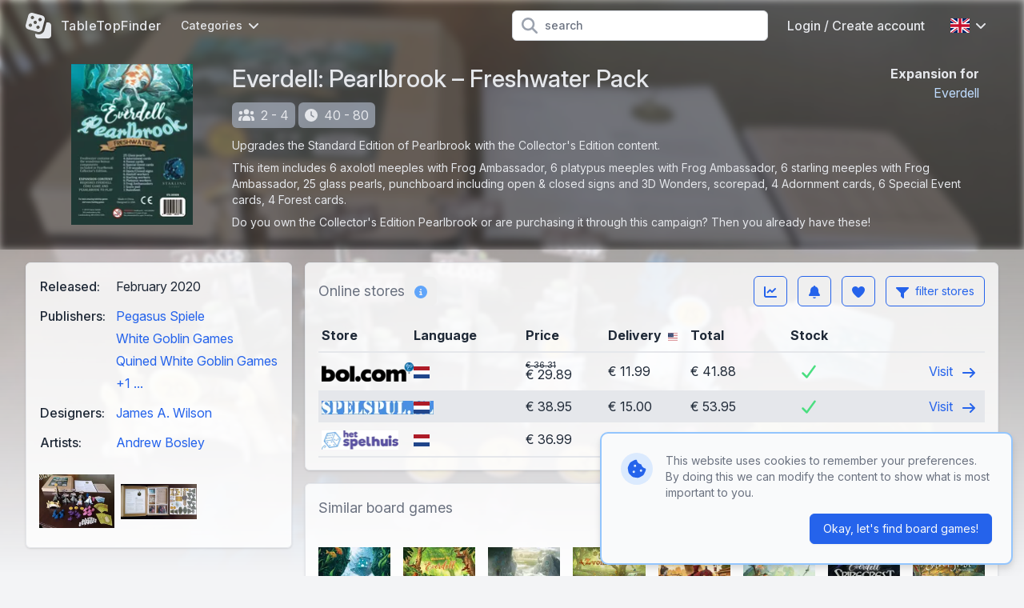

--- FILE ---
content_type: text/html; charset=UTF-8
request_url: https://www.tabletopfinder.eu/en/boardgame/20696/everdell-pearlbrook-freshwater-pack
body_size: 14872
content:
<!DOCTYPE html>
<html lang="en">
<head>
    <meta charset="UTF-8" />
    <meta name="viewport" content="width=device-width, initial-scale=1.0" />
    <meta name="theme-color" content="#3182ce" />
    <meta http-equiv="X-UA-Compatible" content="ie=edge">
                        <link rel="alternate" hreflang="de" href="https://www.tabletopfinder.eu/de/boardgame/20696/everdell-pearlbrook-freshwater-pack" />
                    <link rel="alternate" hreflang="en" href="https://www.tabletopfinder.eu/en/boardgame/20696/everdell-pearlbrook-freshwater-pack" />
                    <link rel="alternate" hreflang="es" href="https://www.tabletopfinder.eu/es/boardgame/20696/everdell-pearlbrook-freshwater-pack" />
                    <link rel="alternate" hreflang="fr" href="https://www.tabletopfinder.eu/fr/boardgame/20696/everdell-pearlbrook-freshwater-pack" />
                    <link rel="alternate" hreflang="it" href="https://www.tabletopfinder.eu/it/boardgame/20696/everdell-pearlbrook-freshwater-pack" />
                    <link rel="alternate" hreflang="nl" href="https://www.tabletopfinder.eu/nl/boardgame/20696/everdell-pearlbrook-freshwater-pack" />
                <script type="application/ld+json">{"@context":"https://schema.org","@type":"Product","productID":"20696","name":"Everdell: Pearlbrook – Freshwater Pack","url":"https://www.tabletopfinder.eu/en/boardgame/20696/everdell-pearlbrook-freshwater-pack","image":"https://cdn.anyfinder.eu/assets/CrwtI4qURMNhWxPHHNRPl3I6rWzV8voDDzMVOufQ3BDK2R93fLzSt7z4wrgU6tWa","description":"Upgrades the Standard Edition of Pearlbrook with the Collector's Edition content.\n\nThis item includes 6 axolotl meeples with Frog Ambassador, 6 platypus meeples with Frog Ambassador, 6 starling meeples with Frog Ambassador, 25 glass pearls, punchboard including open & closed signs and 3D Wonders, scorepad, 4 Adornment cards, 6 Special Event cards, 4 Forest cards.\n\nDo you own the Collector's Edition Pearlbrook or are purchasing it through this campaign? Then you already have these!","gtin13":["0610585962374"],"offers":{"@type":"AggregateOffer","highPrice":39.99,"lowPrice":29.89,"priceCurrency":"EUR","offerCount":9,"offers":[{"@type":"Offer","availability":"https://schema.org/OutOfStock","price":39.5,"priceCurrency":"EUR","itemCondition":"https://schema.org/NewCondition","seller":{"@type":"Organization","name":"Sheepgames"},"url":"https://www.tabletopfinder.eu/en/boardgame/20696/everdell-pearlbrook-freshwater-pack","priceValidUntil":"2026-01-21T11:01:23+01:00"},{"@type":"Offer","availability":"https://schema.org/InStock","price":38.95,"priceCurrency":"EUR","itemCondition":"https://schema.org/NewCondition","seller":{"@type":"Organization","name":"SpelSpul"},"url":"https://www.tabletopfinder.eu/en/boardgame/20696/everdell-pearlbrook-freshwater-pack","priceValidUntil":"2026-01-21T11:01:23+01:00"},{"@type":"Offer","availability":"https://schema.org/InStock","price":29.95,"priceCurrency":"EUR","itemCondition":"https://schema.org/NewCondition","seller":{"@type":"Organization","name":"Spellenwinkel NL"},"url":"https://www.tabletopfinder.eu/en/boardgame/20696/everdell-pearlbrook-freshwater-pack","priceValidUntil":"2026-01-21T11:01:23+01:00"},{"@type":"Offer","availability":"https://schema.org/InStock","price":29.99,"priceCurrency":"EUR","itemCondition":"https://schema.org/NewCondition","seller":{"@type":"Organization","name":"Bol BE"},"url":"https://www.tabletopfinder.eu/en/boardgame/20696/everdell-pearlbrook-freshwater-pack","priceValidUntil":"2026-01-21T11:01:23+01:00"},{"@type":"Offer","availability":"https://schema.org/InStock","price":29.89,"priceCurrency":"EUR","itemCondition":"https://schema.org/NewCondition","seller":{"@type":"Organization","name":"Bol NL"},"url":"https://www.tabletopfinder.eu/en/boardgame/20696/everdell-pearlbrook-freshwater-pack","priceValidUntil":"2026-01-21T11:01:23+01:00"},{"@type":"Offer","availability":"https://schema.org/InStock","price":37.5,"priceCurrency":"EUR","itemCondition":"https://schema.org/NewCondition","seller":{"@type":"Organization","name":"Spelshop.be"},"url":"https://www.tabletopfinder.eu/en/boardgame/20696/everdell-pearlbrook-freshwater-pack","priceValidUntil":"2026-01-21T11:01:23+01:00"},{"@type":"Offer","availability":"https://schema.org/InStock","price":39.99,"priceCurrency":"EUR","itemCondition":"https://schema.org/NewCondition","seller":{"@type":"Organization","name":"Speldorado"},"url":"https://www.tabletopfinder.eu/en/boardgame/20696/everdell-pearlbrook-freshwater-pack","priceValidUntil":"2026-01-21T11:01:23+01:00"},{"@type":"Offer","availability":"https://schema.org/OutOfStock","price":35,"priceCurrency":"EUR","itemCondition":"https://schema.org/NewCondition","seller":{"@type":"Organization","name":"Lotana"},"url":"https://www.tabletopfinder.eu/en/boardgame/20696/everdell-pearlbrook-freshwater-pack","priceValidUntil":"2026-01-21T11:01:23+01:00"},{"@type":"Offer","availability":"https://schema.org/InStock","price":36.99,"priceCurrency":"EUR","itemCondition":"https://schema.org/NewCondition","seller":{"@type":"Organization","name":"Spelhuis"},"url":"https://www.tabletopfinder.eu/en/boardgame/20696/everdell-pearlbrook-freshwater-pack","priceValidUntil":"2026-01-21T11:01:23+01:00"}]},"brand":[{"@type":"Brand","name":"Pegasus Spiele"},{"@type":"Brand","name":"White Goblin Games"},{"@type":"Brand","name":"Quined White Goblin Games"},{"@type":"Brand","name":"Starling Games"}]}</script>

    <meta name="description" content="Upgrades the Standard Edition of Pearlbrook with the Collector's Edition content." />
    <meta name="keywords" content="Everdell: Pearlbrook – Freshwater Pack, Pegasus Spiele, White Goblin Games, Quined White Goblin Games, Starling Games, cards, coins, ambassador, tokens, frog, frogs, pearls, ambassadors, Open" />

    <meta property="og:type" content="product" />
            <meta property="og:title" content="Everdell: Pearlbrook – Freshwater Pack" />
        <meta property="twitter:title" content="Everdell: Pearlbrook – Freshwater Pack">
                <meta property="og:url" content="https://www.tabletopfinder.eu/en/boardgame/20696/everdell-pearlbrook-freshwater-pack" />
                <meta property="og:image" content="https://cdn.anyfinder.eu/assets/CrwtI4qURMNhWxPHHNRPl3I6rWzV8voDDzMVOufQ3BDK2R93fLzSt7z4wrgU6tWa" />
        <meta property="twitter:image" content="https://cdn.anyfinder.eu/assets/CrwtI4qURMNhWxPHHNRPl3I6rWzV8voDDzMVOufQ3BDK2R93fLzSt7z4wrgU6tWa">
                <meta property="og:description" content="Upgrades the Standard Edition of Pearlbrook with the Collector's Edition content." />
        <title>
                    The best prices today for Everdell: Pearlbrook – Freshwater Pack - TableTopFinder
            </title>
    <link rel="shortcut icon" href="https://www.tabletopfinder.eu/favicon.ico">
    <link rel="apple-touch-icon" sizes="180x180" href="https://www.tabletopfinder.eu/favicon-180.png">
    <link rel="icon" type="image/png" sizes="32x32" href="https://www.tabletopfinder.eu/favicon-32.png">
    <link rel="icon" type="image/png" sizes="16x16" href="https://www.tabletopfinder.eu/favicon-16.png">
    <link rel="preload" as="style" href="https://www.tabletopfinder.eu/build/assets/app-dbf4c14b.css" /><link rel="stylesheet" href="https://www.tabletopfinder.eu/build/assets/app-dbf4c14b.css" data-navigate-track="reload" />    <style>[x-cloak]{display: none;}</style>
    <link rel="modulepreload" href="https://www.tabletopfinder.eu/build/assets/app-ea6fc8aa.js" /><script type="module" src="https://www.tabletopfinder.eu/build/assets/app-ea6fc8aa.js" data-navigate-track="reload"></script>            <link rel="dns-prefetch" href="//cdn.anyfinder.eu">
        <script src="https://js.sentry-cdn.com/8122e2f7830c0aff164d91b0b0651ad0.min.js" crossorigin="anonymous"></script>
                    <script async src="https://www.googletagmanager.com/gtag/js?id=UA-48163154-8"></script>
            <script>window.dataLayer=window.dataLayer||[];function gtag(){dataLayer.push(arguments)}gtag("js",new Date);gtag("config","UA-48163154-8");</script>
                            <script>(function(w,d,t,r,u){var f,n,i;w[u]=w[u]||[],f=function(){var o={ti:"247005139"};o.q=w[u];w[u]=new UET(o);w[u].push("pageLoad");w[u].push("consent","default",{"ad_storage":"denied"})},n=d.createElement(t),n.src=r,n.async=1,n.onload=n.onreadystatechange=function(){var s=this.readyState;s&&s!=="loaded"&&s!=="complete"||(f(),n.onload=n.onreadystatechange=null)},i=d.getElementsByTagName(t)[0],i.parentNode.insertBefore(n,i)})(window,document,"script","//bat.bing.com/bat.js","uetq");</script>
            </head>
<body
    id="tabletopfinder"
            style="--background-url:url('https://cdn.anyfinder.eu/assets/VMW57vPHIjMG5zjEndr4rIVyRqbFoBQSFdCkRCEM3TPr2MQIxMv6PzzFzGoSjGbB?blur=2');"
    >
            <div
    id="tabletopfinder-hero"
    class="no-padding backdrop"
>
    <nav id="top" x-data="{catFamOpen:false,languageOpen:false,mobileOpen:false,userOpen:false}">
    <div class="container">
        <div class="flex justify-between h-16">
            <div class="flex px-2 lg:px-0">
                <a href="https://www.tabletopfinder.eu/en" class="brand" title="TableTopFinder">
                    <svg fill="currentColor" xmlns="http://www.w3.org/2000/svg" viewBox="0 0 512 512"><path fill="currentColor" d="M141.4 2.3C103-8 63.5 14.8 53.3 53.2L2.5 242.7C-7.8 281.1 15 320.6 53.4 330.9l189.5 50.8c38.4 10.3 77.9-12.5 88.2-50.9l50.8-189.5c10.3-38.4-12.5-77.9-50.9-88.2L141.4 2.3zm23 205.7a32 32 0 1 1 55.4-32 32 32 0 1 1 -55.4 32zM79.2 220.3a32 32 0 1 1 32 55.4 32 32 0 1 1 -32-55.4zm185 96.4a32 32 0 1 1 -32-55.4 32 32 0 1 1 32 55.4zm9-208.4a32 32 0 1 1 32 55.4 32 32 0 1 1 -32-55.4zm-121 14.4a32 32 0 1 1 -32-55.4 32 32 0 1 1 32 55.4zM418 192L377.4 343.2c-17.2 64-83 102-147 84.9l-38.3-10.3 0 30.2c0 35.3 28.7 64 64 64l192 0c35.3 0 64-28.7 64-64l0-192c0-35.3-28.7-64-64-64L418 192z"/></svg>                                            <span class="hidden md:block">TableTopFinder</span>
                                    </a>
                <div class="nav-items mx-4">
            <div class="dropdown px-2 cursor-pointer" @click="catFamOpen=!catFamOpen" @click.outside="catFamOpen=false">
            <div class="flex items-center text-sm">
                Categories                <svg class="ml-2 w-3 inline-block" fill="currentColor" xmlns="http://www.w3.org/2000/svg" viewBox="0 0 384 512"><path fill="currentColor" d="M169.4 374.6c12.5 12.5 32.8 12.5 45.3 0l160-160c12.5-12.5 12.5-32.8 0-45.3s-32.8-12.5-45.3 0L192 306.7 54.6 169.4c-12.5-12.5-32.8-12.5-45.3 0s-12.5 32.8 0 45.3l160 160z"/></svg>
            </div>
            <div class="dropdown-body w-48 origin-left transition" x-cloak x-show="catFamOpen" x-transition.opacity.scale.duration.300ms>
                                    <a href="https://www.tabletopfinder.eu/en/category/board-games">board games</a>
                                    <a href="https://www.tabletopfinder.eu/en/category/card-games">card games</a>
                                    <a href="https://www.tabletopfinder.eu/en/category/cooperative-games">cooperative games</a>
                                    <a href="https://www.tabletopfinder.eu/en/category/kids-games">kids games</a>
                                    <a href="https://www.tabletopfinder.eu/en/category/party-games">party games</a>
                                    <a href="https://www.tabletopfinder.eu/en/category/strategy-games">strategy games</a>
                                    <a href="https://www.tabletopfinder.eu/en/category/war-games">war games</a>
                            </div>
        </div>
    </div>
            </div>
                            <form action="https://www.tabletopfinder.eu/en/boardgame/search" class="flex-1 flex items-center justify-center px-2 lg:justify-end">
                    <div class="max-w-lg w-full lg:max-w-xs">
                        <div class="relative">
                            <div class="absolute inset-y-0 left-0 pl-3 flex items-center pointer-events-none">
                                <svg class="h-5 w-5 text-gray-400" fill="currentColor" xmlns="http://www.w3.org/2000/svg" viewBox="0 0 512 512"><path fill="currentColor" d="M416 208c0 45.9-14.9 88.3-40 122.7L502.6 457.4c12.5 12.5 12.5 32.8 0 45.3s-32.8 12.5-45.3 0L330.7 376C296.3 401.1 253.9 416 208 416 93.1 416 0 322.9 0 208S93.1 0 208 0 416 93.1 416 208zM208 352a144 144 0 1 0 0-288 144 144 0 1 0 0 288z"/></svg>
                            </div>
                            <input type="search" name="query" maxlength="128" class="pl-10 leading-5 bg-white text-gray-800 placeholder-gray-500 focus:outline-none focus:placeholder-gray-400 sm:text-sm" placeholder="search">
                        </div>
                    </div>
                </form>
                        <div class="flex items-center lg:hidden">
                
                <button class="inline-flex items-center justify-center p-2 rounded-md text-gray-400 hover:text-gray-500 hover:bg-gray-100 focus:outline-none focus:ring-2 focus:ring-inset focus:ring-indigo-500" @click="mobileOpen=!mobileOpen">
                    <span class="sr-only">Open main menu</span>
                    <svg class="h-6 w-6" x-show="!mobileOpen" fill="currentColor" xmlns="http://www.w3.org/2000/svg" viewBox="0 0 448 512"><path fill="currentColor" d="M0 96C0 78.3 14.3 64 32 64l384 0c17.7 0 32 14.3 32 32s-14.3 32-32 32L32 128C14.3 128 0 113.7 0 96zM0 256c0-17.7 14.3-32 32-32l384 0c17.7 0 32 14.3 32 32s-14.3 32-32 32L32 288c-17.7 0-32-14.3-32-32zM448 416c0 17.7-14.3 32-32 32L32 448c-17.7 0-32-14.3-32-32s14.3-32 32-32l384 0c17.7 0 32 14.3 32 32z"/></svg>
                    <svg class="h-6 w-6" x-show="mobileOpen" x-cloak="1" fill="currentColor" xmlns="http://www.w3.org/2000/svg" viewBox="0 0 384 512"><path fill="currentColor" d="M55.1 73.4c-12.5-12.5-32.8-12.5-45.3 0s-12.5 32.8 0 45.3L147.2 256 9.9 393.4c-12.5 12.5-12.5 32.8 0 45.3s32.8 12.5 45.3 0L192.5 301.3 329.9 438.6c12.5 12.5 32.8 12.5 45.3 0s12.5-32.8 0-45.3L237.8 256 375.1 118.6c12.5-12.5 12.5-32.8 0-45.3s-32.8-12.5-45.3 0L192.5 210.7 55.1 73.4z"/></svg>
                </button>
            </div>
                            <div class="nav-items hidden lg:flex items-center" >
                                                                        <a href="https://www.tabletopfinder.eu/en/auth/login" class="px-4">Login / Create account</a>
                                                                                        <div class="dropdown" @click="languageOpen=!languageOpen" @click.outside="languageOpen=false">
                            <div class="flex items-center p-4 cursor-pointer">
                                <img alt="en" class="inline-block" loading="lazy" src="https://cdnjs.cloudflare.com/ajax/libs/flag-icon-css/3.5.0/flags/4x3/gb.svg" title="en" width="24" height="18"/>
                                <svg class="ml-2 w-3 inline-block" fill="currentColor" xmlns="http://www.w3.org/2000/svg" viewBox="0 0 384 512"><path fill="currentColor" d="M169.4 374.6c12.5 12.5 32.8 12.5 45.3 0l160-160c12.5-12.5 12.5-32.8 0-45.3s-32.8-12.5-45.3 0L192 306.7 54.6 169.4c-12.5-12.5-32.8-12.5-45.3 0s-12.5 32.8 0 45.3l160 160z"/></svg>
                            </div>
                            <div class="dropdown-body w-40 transition" x-cloak x-show="languageOpen" x-transition.opacity.scale.duration.300ms>
                                                                                                        <a href="https://www.tabletopfinder.eu/de/boardgame/20696/everdell-pearlbrook-freshwater-pack">
                                        <img alt="Deutsch" class="inline-block mr-3" loading="lazy" src="https://cdnjs.cloudflare.com/ajax/libs/flag-icon-css/3.5.0/flags/4x3/de.svg" title="Deutsch" width="24" height="18"/>
 Deutsch
                                    </a>
                                                                                                                                            <a href="https://www.tabletopfinder.eu/es/boardgame/20696/everdell-pearlbrook-freshwater-pack">
                                        <img alt="español" class="inline-block mr-3" loading="lazy" src="https://cdnjs.cloudflare.com/ajax/libs/flag-icon-css/3.5.0/flags/4x3/es.svg" title="español" width="24" height="18"/>
 español
                                    </a>
                                                                                                        <a href="https://www.tabletopfinder.eu/fr/boardgame/20696/everdell-pearlbrook-freshwater-pack">
                                        <img alt="Français" class="inline-block mr-3" loading="lazy" src="https://cdnjs.cloudflare.com/ajax/libs/flag-icon-css/3.5.0/flags/4x3/fr.svg" title="Français" width="24" height="18"/>
 Français
                                    </a>
                                                                                                        <a href="https://www.tabletopfinder.eu/it/boardgame/20696/everdell-pearlbrook-freshwater-pack">
                                        <img alt="Italiano" class="inline-block mr-3" loading="lazy" src="https://cdnjs.cloudflare.com/ajax/libs/flag-icon-css/3.5.0/flags/4x3/it.svg" title="Italiano" width="24" height="18"/>
 Italiano
                                    </a>
                                                                                                        <a href="https://www.tabletopfinder.eu/nl/boardgame/20696/everdell-pearlbrook-freshwater-pack">
                                        <img alt="Nederlands" class="inline-block mr-3" loading="lazy" src="https://cdnjs.cloudflare.com/ajax/libs/flag-icon-css/3.5.0/flags/4x3/nl.svg" title="Nederlands" width="24" height="18"/>
 Nederlands
                                    </a>
                                                            </div>
                        </div>
                                    </div>
                    </div>
    </div>
    <div class="nav-mobile" x-cloak x-show="mobileOpen">
            <div class="nav-mobile-items">
                            <a href="https://www.tabletopfinder.eu/en/category/board-games">board games</a>
                            <a href="https://www.tabletopfinder.eu/en/category/card-games">card games</a>
                            <a href="https://www.tabletopfinder.eu/en/category/cooperative-games">cooperative games</a>
                            <a href="https://www.tabletopfinder.eu/en/category/kids-games">kids games</a>
                            <a href="https://www.tabletopfinder.eu/en/category/party-games">party games</a>
                            <a href="https://www.tabletopfinder.eu/en/category/strategy-games">strategy games</a>
                            <a href="https://www.tabletopfinder.eu/en/category/war-games">war games</a>
                    </div>
                <div class="nav-mobile-items pt-3 border-t-2 border-gray-600">
                            <a href="https://www.tabletopfinder.eu/en/auth/login"><div class="inline-block w-8"><svg class="h-4" fill="currentColor" xmlns="http://www.w3.org/2000/svg" viewBox="0 0 448 512"><path fill="currentColor" d="M224 248a120 120 0 1 0 0-240 120 120 0 1 0 0 240zm-29.7 56C95.8 304 16 383.8 16 482.3 16 498.7 29.3 512 45.7 512l356.6 0c16.4 0 29.7-13.3 29.7-29.7 0-98.5-79.8-178.3-178.3-178.3l-59.4 0z"/></svg></div>Login / Create account</a>
                    </div>
                <div class="flex p-3 border-t-2 border-gray-600">
                                            <a href="https://www.tabletopfinder.eu/de/boardgame/20696/everdell-pearlbrook-freshwater-pack" class="flex-1 py-3 text-center">
                    <img alt="Deutsch" class="inline-block" loading="lazy" src="https://cdnjs.cloudflare.com/ajax/libs/flag-icon-css/3.5.0/flags/4x3/de.svg" title="Deutsch" width="36" height="27"/>
                </a>
                                                            <a href="https://www.tabletopfinder.eu/es/boardgame/20696/everdell-pearlbrook-freshwater-pack" class="flex-1 py-3 text-center">
                    <img alt="español" class="inline-block" loading="lazy" src="https://cdnjs.cloudflare.com/ajax/libs/flag-icon-css/3.5.0/flags/4x3/es.svg" title="español" width="36" height="27"/>
                </a>
                                            <a href="https://www.tabletopfinder.eu/fr/boardgame/20696/everdell-pearlbrook-freshwater-pack" class="flex-1 py-3 text-center">
                    <img alt="Français" class="inline-block" loading="lazy" src="https://cdnjs.cloudflare.com/ajax/libs/flag-icon-css/3.5.0/flags/4x3/fr.svg" title="Français" width="36" height="27"/>
                </a>
                                            <a href="https://www.tabletopfinder.eu/it/boardgame/20696/everdell-pearlbrook-freshwater-pack" class="flex-1 py-3 text-center">
                    <img alt="Italiano" class="inline-block" loading="lazy" src="https://cdnjs.cloudflare.com/ajax/libs/flag-icon-css/3.5.0/flags/4x3/it.svg" title="Italiano" width="36" height="27"/>
                </a>
                                            <a href="https://www.tabletopfinder.eu/nl/boardgame/20696/everdell-pearlbrook-freshwater-pack" class="flex-1 py-3 text-center">
                    <img alt="Nederlands" class="inline-block" loading="lazy" src="https://cdnjs.cloudflare.com/ajax/libs/flag-icon-css/3.5.0/flags/4x3/nl.svg" title="Nederlands" width="36" height="27"/>
                </a>
                    </div>
    
</div>
</nav>
    <div class="content container"><div id="product-header" class="container flex flex-col lg:flex-row -mx-4 lg:mx-0">
            <div class="w-full lg:w-1/5 lg:pr-4 mb-2 sm:mb-0">
            <picture>
        <source srcset="https://cdn.anyfinder.eu/assets/CrwtI4qURMNhWxPHHNRPl3I6rWzV8voDDzMVOufQ3BDK2R93fLzSt7z4wrgU6tWa?height=200&amp;output=webp" type="image/webp"/>
        <img alt="Everdell: Pearlbrook – Freshwater Pack" height="200" width="152" src="https://cdn.anyfinder.eu/assets/CrwtI4qURMNhWxPHHNRPl3I6rWzV8voDDzMVOufQ3BDK2R93fLzSt7z4wrgU6tWa?height=200" title="Everdell: Pearlbrook – Freshwater Pack" />
    </picture>
        </div>
        <div class="w-full lg:flex-1">
            <div class="flex flex-col lg:flex-row">
        <div class="flex-1">
            <h1 class="text-3xl font-medium mb-2">Everdell: Pearlbrook – Freshwater Pack</h1>
        </div>
        <div class="flex-initial text-right">
            <strong class="block">Expansion for </strong>
            <a class="block py-2 lg:inline truncate text-blue-200 hover:text-blue-300" href="https://www.tabletopfinder.eu/en/boardgame/9598/everdell" title="Everdell">Everdell</a>
            </div>
    </div>
                            <div class="tag" title="players" aria-hidden="true">
                    <svg fill="currentColor" xmlns="http://www.w3.org/2000/svg" viewBox="0 0 640 512"><path fill="currentColor" d="M320 16a104 104 0 1 1 0 208 104 104 0 1 1 0-208zM96 88a72 72 0 1 1 0 144 72 72 0 1 1 0-144zM0 416c0-70.7 57.3-128 128-128 12.8 0 25.2 1.9 36.9 5.4-32.9 36.8-52.9 85.4-52.9 138.6l0 16c0 11.4 2.4 22.2 6.7 32L32 480c-17.7 0-32-14.3-32-32l0-32zm521.3 64c4.3-9.8 6.7-20.6 6.7-32l0-16c0-53.2-20-101.8-52.9-138.6 11.7-3.5 24.1-5.4 36.9-5.4 70.7 0 128 57.3 128 128l0 32c0 17.7-14.3 32-32 32l-86.7 0zM472 160a72 72 0 1 1 144 0 72 72 0 1 1 -144 0zM160 432c0-88.4 71.6-160 160-160s160 71.6 160 160l0 16c0 17.7-14.3 32-32 32l-256 0c-17.7 0-32-14.3-32-32l0-16z"/></svg>2 - 4
                </div>
                            <div class="tag" title="time" aria-hidden="true">
                    <svg fill="currentColor" xmlns="http://www.w3.org/2000/svg" viewBox="0 0 512 512"><path fill="currentColor" d="M256 0a256 256 0 1 1 0 512 256 256 0 1 1 0-512zM232 120l0 136c0 8 4 15.5 10.7 20l96 64c11 7.4 25.9 4.4 33.3-6.7s4.4-25.9-6.7-33.3L280 243.2 280 120c0-13.3-10.7-24-24-24s-24 10.7-24 24z"/></svg>40 - 80
                </div>
                                        <div class="mt-3 text-sm markdown">
                                            <p>Upgrades the Standard Edition of Pearlbrook with the Collector's Edition content.</p>
<p>This item includes 6 axolotl meeples with Frog Ambassador, 6 platypus meeples with Frog Ambassador, 6 starling meeples with Frog Ambassador, 25 glass pearls, punchboard including open &amp; closed signs and 3D Wonders, scorepad, 4 Adornment cards, 6 Special Event cards, 4 Forest cards.</p>
<p>Do you own the Collector's Edition Pearlbrook or are purchasing it through this campaign? Then you already have these!</p>
                                    </div>
                    </div>
    </div></div>
</div>
    <div class="container mt-4">
        <div class="flex flex-col-reverse lg:flex-row">
            <div class="w-full lg:w-3/10 lg:pr-4">
                <div class="box" id="product-properties">
        <div class="body "><table>
                                                    <tr>
                                <th>Released:</th>
                                <td class="pb-3">
                                                                            February
                                                                        2020
                                </td>
                            </tr>
                                                <tr>
        <th>Publishers:</th>
        <td class="pb-3">
            <ul x-data="{expanded:false}">
                    <li  class="pb-1">
                <a href="https://www.tabletopfinder.eu/en/company/pegasus-spiele" class="block py-2 lg:inline truncate " title="Pegasus Spiele">Pegasus Spiele</a>
            </li>
                    <li  class="pb-1">
                <a href="https://www.tabletopfinder.eu/en/company/white-goblin-games" class="block py-2 lg:inline truncate " title="White Goblin Games">White Goblin Games</a>
            </li>
                    <li  class="pb-1">
                <a href="https://www.tabletopfinder.eu/en/company/quined-white-goblin-games" class="block py-2 lg:inline truncate " title="Quined White Goblin Games">Quined White Goblin Games</a>
            </li>
                    <li  :class="expanded ? 'list-item' : 'list-item lg:hidden'" class="">
                <a href="https://www.tabletopfinder.eu/en/company/starling-games" class="block py-2 lg:inline truncate " title="Starling Games">Starling Games</a>
            </li>
                            <li :class="expanded ? 'hidden' : 'hidden lg:list-item'" aria-hidden="true" x-cloak>
                <a href="#" class="block py-2 lg:inline " title="Starling Games" @click.prevent="expanded=true">+1 ...</a>
            </li>
            </ul>
        </td>
    </tr>
    <tr>
        <th>Designers:</th>
        <td class="pb-3">
            <a class="block py-2 lg:inline truncate" href="https://www.tabletopfinder.eu/en/person/james-a-wilson" title="James A. Wilson">James A. Wilson</a>
            </td>
    </tr>
    <tr>
        <th>Artists:</th>
        <td class="pb-3">
            <a class="block py-2 lg:inline truncate" href="https://www.tabletopfinder.eu/en/person/andrew-bosley" title="Andrew Bosley">Andrew Bosley</a>
            </td>
    </tr>
                    </table>
                                            <div id="product-gallery" x-data="{activeAsset:null}">
                                                            <div class="asset" @click="activeAsset=0">
                                    <picture>
        <source srcset="https://cdn.anyfinder.eu/assets/VMW57vPHIjMG5zjEndr4rIVyRqbFoBQSFdCkRCEM3TPr2MQIxMv6PzzFzGoSjGbB?height=128&amp;output=webp" type="image/webp"/>
        <img alt="Everdell: Pearlbrook – Freshwater Pack components" height="128" width="179" src="https://cdn.anyfinder.eu/assets/VMW57vPHIjMG5zjEndr4rIVyRqbFoBQSFdCkRCEM3TPr2MQIxMv6PzzFzGoSjGbB?height=128" loading="lazy" title="Everdell: Pearlbrook – Freshwater Pack components" />
    </picture>
                                </div>
                                <div x-cloak x-show="activeAsset===0"
     x-transition.opacity.duration.300ms
     class="fixed inset-0 z-top bg-gray-500 transition-opacity bg-opacity-75 flex items-center"
     @click.self="activeAsset=null"
>
    <div class="box modal text-base">
            <div class="title title-font"><div class="flex-initial">Everdell: Pearlbrook – Freshwater Pack components</div>
                                        <div @click="activeAsset=null" class="close"><svg fill="currentColor" xmlns="http://www.w3.org/2000/svg" viewBox="0 0 384 512"><path fill="currentColor" d="M55.1 73.4c-12.5-12.5-32.8-12.5-45.3 0s-12.5 32.8 0 45.3L147.2 256 9.9 393.4c-12.5 12.5-12.5 32.8 0 45.3s32.8 12.5 45.3 0L192.5 301.3 329.9 438.6c12.5 12.5 32.8 12.5 45.3 0s12.5-32.8 0-45.3L237.8 256 375.1 118.6c12.5-12.5 12.5-32.8 0-45.3s-32.8-12.5-45.3 0L192.5 210.7 55.1 73.4z"/></svg></div></div>
        <div class="body "><div class="relative">
                                                                                <picture>
        <source srcset="https://cdn.anyfinder.eu/assets/VMW57vPHIjMG5zjEndr4rIVyRqbFoBQSFdCkRCEM3TPr2MQIxMv6PzzFzGoSjGbB?height=768&amp;output=webp" type="image/webp"/>
        <img alt="Everdell: Pearlbrook – Freshwater Pack components" height="768" width="1075" src="https://cdn.anyfinder.eu/assets/VMW57vPHIjMG5zjEndr4rIVyRqbFoBQSFdCkRCEM3TPr2MQIxMv6PzzFzGoSjGbB?height=768" loading="lazy" title="Everdell: Pearlbrook – Freshwater Pack components" />
    </picture>
                                                                                    <button class="next" @click="activeAsset+=1"><svg class="h-16" fill="currentColor" xmlns="http://www.w3.org/2000/svg" viewBox="0 0 256 512"><path fill="currentColor" d="M247.1 233.4c12.5 12.5 12.5 32.8 0 45.3l-160 160c-12.5 12.5-32.8 12.5-45.3 0s-12.5-32.8 0-45.3L179.2 256 41.9 118.6c-12.5-12.5-12.5-32.8 0-45.3s32.8-12.5 45.3 0l160 160z"/></svg></button>
                                                                            </div></div>
    </div>
</div>
                                                            <div class="asset" @click="activeAsset=1">
                                    <picture>
        <source srcset="https://cdn.anyfinder.eu/assets/SEb6a0UJQ8DWRpczhbDQCjTZSn8bi37A34rh9xJ6VfQBLllJ19FfIrbeBLzEw3EK?height=128&amp;output=webp" type="image/webp"/>
        <img alt="Everdell: Pearlbrook – Freshwater Pack box" height="128" width="278" src="https://cdn.anyfinder.eu/assets/SEb6a0UJQ8DWRpczhbDQCjTZSn8bi37A34rh9xJ6VfQBLllJ19FfIrbeBLzEw3EK?height=128" loading="lazy" title="Everdell: Pearlbrook – Freshwater Pack box" />
    </picture>
                                </div>
                                <div x-cloak x-show="activeAsset===1"
     x-transition.opacity.duration.300ms
     class="fixed inset-0 z-top bg-gray-500 transition-opacity bg-opacity-75 flex items-center"
     @click.self="activeAsset=null"
>
    <div class="box modal text-base">
            <div class="title title-font"><div class="flex-initial">Everdell: Pearlbrook – Freshwater Pack box</div>
                                        <div @click="activeAsset=null" class="close"><svg fill="currentColor" xmlns="http://www.w3.org/2000/svg" viewBox="0 0 384 512"><path fill="currentColor" d="M55.1 73.4c-12.5-12.5-32.8-12.5-45.3 0s-12.5 32.8 0 45.3L147.2 256 9.9 393.4c-12.5 12.5-12.5 32.8 0 45.3s32.8 12.5 45.3 0L192.5 301.3 329.9 438.6c12.5 12.5 32.8 12.5 45.3 0s12.5-32.8 0-45.3L237.8 256 375.1 118.6c12.5-12.5 12.5-32.8 0-45.3s-32.8-12.5-45.3 0L192.5 210.7 55.1 73.4z"/></svg></div></div>
        <div class="body "><div class="relative">
                                                                                    <button class="prev" @click="activeAsset-=1"><svg class="h-16" fill="currentColor" xmlns="http://www.w3.org/2000/svg" viewBox="0 0 256 512"><path fill="currentColor" d="M9.4 233.4c-12.5 12.5-12.5 32.8 0 45.3l160 160c12.5 12.5 32.8 12.5 45.3 0s12.5-32.8 0-45.3L77.3 256 214.6 118.6c12.5-12.5 12.5-32.8 0-45.3s-32.8-12.5-45.3 0l-160 160z"/></svg></button>
                                                                                <picture>
        <source srcset="https://cdn.anyfinder.eu/assets/SEb6a0UJQ8DWRpczhbDQCjTZSn8bi37A34rh9xJ6VfQBLllJ19FfIrbeBLzEw3EK?height=768&amp;output=webp" type="image/webp"/>
        <img alt="Everdell: Pearlbrook – Freshwater Pack box" height="768" width="1667" src="https://cdn.anyfinder.eu/assets/SEb6a0UJQ8DWRpczhbDQCjTZSn8bi37A34rh9xJ6VfQBLllJ19FfIrbeBLzEw3EK?height=768" loading="lazy" title="Everdell: Pearlbrook – Freshwater Pack box" />
    </picture>
                                                                            </div></div>
    </div>
</div>
                                                    </div></div>
    </div>
            </div>
            <div class="w-full">
                <div class="box mb-4" id="product-prices" x-data="{&quot;expanded&quot;:false,&quot;infoModal&quot;:false,&quot;listModal&quot;:false,&quot;settingsModal&quot;:false,&quot;subscribeModal&quot;:false,&quot;priceHistoryModal&quot;:false,&quot;version&quot;:null,&quot;rowIndex&quot;:0,&quot;mobileRowIndex&quot;:0}">
            <div class="title title-font"><div class="flex flex-initial items-center">
                Online stores                <button class="btn  border-0 text-blue-400 hover:text-blue-600 hidden md:inline-block" @click.prevent="infoModal=true" title="Online storesinfo" x-cloak="x-cloak"><svg class="inline-block h-4 w-4" fill="currentColor" xmlns="http://www.w3.org/2000/svg" viewBox="0 0 512 512"><path fill="currentColor" d="M256 512a256 256 0 1 0 0-512 256 256 0 1 0 0 512zM224 160a32 32 0 1 1 64 0 32 32 0 1 1 -64 0zm-8 64l48 0c13.3 0 24 10.7 24 24l0 88 8 0c13.3 0 24 10.7 24 24s-10.7 24-24 24l-80 0c-13.3 0-24-10.7-24-24s10.7-24 24-24l24 0 0-64-24 0c-13.3 0-24-10.7-24-24s10.7-24 24-24z"/></svg></button>
            </div>
            <div class="flex-initial ml-auto">
                <button class="btn  border-blue-600 text-blue-600 hover:bg-blue-600 hover:text-gray-50 relative mr-2" title="price history" rel="noindex" @click.prevent="priceHistoryModal=true" x-cloak="x-cloak"><svg class="inline-block h-4 w-4" fill="currentColor" xmlns="http://www.w3.org/2000/svg" viewBox="0 0 512 512"><path fill="currentColor" d="M64 64c0-17.7-14.3-32-32-32S0 46.3 0 64L0 400c0 44.2 35.8 80 80 80l400 0c17.7 0 32-14.3 32-32s-14.3-32-32-32L80 416c-8.8 0-16-7.2-16-16L64 64zm406.6 86.6c12.5-12.5 12.5-32.8 0-45.3s-32.8-12.5-45.3 0L320 210.7 262.6 153.4c-12.5-12.5-32.8-12.5-45.3 0l-96 96c-12.5 12.5-12.5 32.8 0 45.3s32.8 12.5 45.3 0l73.4-73.4 57.4 57.4c12.5 12.5 32.8 12.5 45.3 0l128-128z"/></svg></button>
                                    <button class="btn  border-blue-600 text-blue-600 hover:bg-blue-600 hover:text-gray-50 relative mr-2" title="Subscribe to board game" rel="noindex" @click.prevent="subscribeModal=true" x-cloak="x-cloak"><svg class="inline-block h-4 w-4" fill="currentColor" xmlns="http://www.w3.org/2000/svg" viewBox="0 0 448 512"><path fill="currentColor" d="M224 0c-17.7 0-32 14.3-32 32l0 3.2C119 50 64 114.6 64 192l0 21.7c0 48.1-16.4 94.8-46.4 132.4L7.8 358.3C2.7 364.6 0 372.4 0 380.5 0 400.1 15.9 416 35.5 416l376.9 0c19.6 0 35.5-15.9 35.5-35.5 0-8.1-2.7-15.9-7.8-22.2l-9.8-12.2C400.4 308.5 384 261.8 384 213.7l0-21.7c0-77.4-55-142-128-156.8l0-3.2c0-17.7-14.3-32-32-32zM162 464c7.1 27.6 32.2 48 62 48s54.9-20.4 62-48l-124 0z"/></svg></button>
                    <button class="btn  border-blue-600 text-blue-600 hover:bg-blue-600 hover:text-gray-50 relative mr-2" title="Add to board game list" rel="noindex" @click.prevent="listModal=true" x-cloak="x-cloak"><svg class="inline-block h-4 w-4" fill="currentColor" xmlns="http://www.w3.org/2000/svg" viewBox="0 0 512 512"><path fill="currentColor" d="M241 87.1l15 20.7 15-20.7C296 52.5 336.2 32 378.9 32 452.4 32 512 91.6 512 165.1l0 2.6c0 112.2-139.9 242.5-212.9 298.2-12.4 9.4-27.6 14.1-43.1 14.1s-30.8-4.6-43.1-14.1C139.9 410.2 0 279.9 0 167.7l0-2.6C0 91.6 59.6 32 133.1 32 175.8 32 216 52.5 241 87.1z"/></svg></button>
                                <a href="https://www.tabletopfinder.eu/en/visitor/settings?returnTo=en%2Fboardgame%2F20696%2Feverdell-pearlbrook-freshwater-pack" class="btn  border-blue-600 text-blue-600 hover:bg-blue-600 hover:text-gray-50" rel="noindex" @click.prevent="settingsModal=true" title="filter stores"><svg class="inline-block h-4 w-4 mr-1" fill="currentColor" xmlns="http://www.w3.org/2000/svg" viewBox="0 0 512 512"><path fill="currentColor" d="M32 64C19.1 64 7.4 71.8 2.4 83.8S.2 109.5 9.4 118.6L192 301.3 192 416c0 8.5 3.4 16.6 9.4 22.6l64 64c9.2 9.2 22.9 11.9 34.9 6.9S320 492.9 320 480l0-178.7 182.6-182.6c9.2-9.2 11.9-22.9 6.9-34.9S492.9 64 480 64L32 64z"/></svg>
                    <span class="hidden lg:inline">filter stores</span></a>
            </div></div>
        <div class="body "><table class="price-grid desktop">
            <thead>
                <tr>
                    <th>Store</th>
                                            <th class="language">Language</th>
                                                            <th>Price</th>
                                            <th class="whitespace-nowrap">
                            Delivery                            <a href="https://www.tabletopfinder.eu/en/visitor/settings?returnTo=en%2Fboardgame%2F20696%2Feverdell-pearlbrook-freshwater-pack">
                                <img alt="us" class="inline-block inline-block h-4 w-4 pl-1" loading="lazy" src="https://cdnjs.cloudflare.com/ajax/libs/flag-icon-css/3.5.0/flags/4x3/us.svg" title="us"/>
                            </a>
                        </th>
                        <th>Total</th>
                                        <th class="icon">Stock</th>
                    <th class="out">&nbsp;</th>
                </tr>
            </thead>
            <tbody>
                                    <tr
                        @click.stop="openUrl($event.target, $refs.C1661664.href)"
                        x-show="true"
                    >
                        <td class="store">
                            <a href="https://www.tabletopfinder.eu/en/boardgame/out/1661664" target="_blank">
                                                                    <picture>
        <source srcset="https://cdn.anyfinder.eu/assets/bolcom9bd42c8aasdffbbb4501726517e86b22c56a189f7625a6da49082b245s?height=24&amp;output=webp" type="image/webp"/>
        <img alt="Bol NL" height="24" width="115" src="https://cdn.anyfinder.eu/assets/bolcom9bd42c8aasdffbbb4501726517e86b22c56a189f7625a6da49082b245s?height=24" loading="lazy" class="inline-block" title="Bol NL" />
    </picture>
                                                                                                </a>
                        </td>
                                                    <td class="language">
                                                                                                            <img alt="nl" class="inline-block mr-1" loading="lazy" src="https://cdnjs.cloudflare.com/ajax/libs/flag-icon-css/3.5.0/flags/4x3/nl.svg" title="nl" width="20" height="15"/>
                                                                                                </td>
                                                                        <td class=&quot;no-padding&quot;>
                                                            <small class="price-old">
                                    &euro;&nbsp;36.31                                </small>
                                                        &euro;&nbsp;29.89                                                    </td>
                                                    <td>&euro;&nbsp;11.99</td>
                            <td>
                                &euro;&nbsp;41.88                                                            </td>
                                                <td class="icon">
                                                            <svg class="w-5 h-5 text-green-400 mx-auto" fill="currentColor" xmlns="http://www.w3.org/2000/svg" viewBox="0 0 448 512"><path fill="currentColor" d="M434.8 70.1c14.3 10.4 17.5 30.4 7.1 44.7l-256 352c-5.5 7.6-14 12.3-23.4 13.1s-18.5-2.7-25.1-9.3l-128-128c-12.5-12.5-12.5-32.8 0-45.3s32.8-12.5 45.3 0l101.5 101.5 234-321.7c10.4-14.3 30.4-17.5 44.7-7.1z"/></svg>
                                                    </td>
                        <td class="out">
                            <a x-ref="C1661664" href="https://www.tabletopfinder.eu/en/boardgame/out/1661664" target="_blank" rel="nofollow noindex">
                                Visit <svg fill="currentColor" xmlns="http://www.w3.org/2000/svg" viewBox="0 0 512 512"><path fill="currentColor" d="M502.6 278.6c12.5-12.5 12.5-32.8 0-45.3l-160-160c-12.5-12.5-32.8-12.5-45.3 0s-12.5 32.8 0 45.3L402.7 224 32 224c-17.7 0-32 14.3-32 32s14.3 32 32 32l370.7 0-105.4 105.4c-12.5 12.5-12.5 32.8 0 45.3s32.8 12.5 45.3 0l160-160z"/></svg>
                            </a>
                        </td>
                    </tr>
                                    <tr
                        @click.stop="openUrl($event.target, $refs.C1277280.href)"
                        x-show="true"
                    >
                        <td class="store">
                            <a href="https://www.tabletopfinder.eu/en/boardgame/out/1277280" target="_blank">
                                                                    <picture>
        <source srcset="https://cdn.anyfinder.eu/assets/1wVJWhARK999X9dIF0IUS9liDGKrlOmglJVP4r4vJr2z81pGweXVpCOihGYDONMt?height=24&amp;output=webp" type="image/webp"/>
        <img alt="SpelSpul" height="24" width="204" src="https://cdn.anyfinder.eu/assets/1wVJWhARK999X9dIF0IUS9liDGKrlOmglJVP4r4vJr2z81pGweXVpCOihGYDONMt?height=24" loading="lazy" class="inline-block" title="SpelSpul" />
    </picture>
                                                                                                </a>
                        </td>
                                                    <td class="language">
                                                                                                            <img alt="nl" class="inline-block mr-1" loading="lazy" src="https://cdnjs.cloudflare.com/ajax/libs/flag-icon-css/3.5.0/flags/4x3/nl.svg" title="nl" width="20" height="15"/>
                                                                                                </td>
                                                                        <td>
                                                        &euro;&nbsp;38.95                                                    </td>
                                                    <td>&euro;&nbsp;15.00</td>
                            <td>
                                &euro;&nbsp;53.95                                                            </td>
                                                <td class="icon">
                                                            <svg class="w-5 h-5 text-green-400 mx-auto" fill="currentColor" xmlns="http://www.w3.org/2000/svg" viewBox="0 0 448 512"><path fill="currentColor" d="M434.8 70.1c14.3 10.4 17.5 30.4 7.1 44.7l-256 352c-5.5 7.6-14 12.3-23.4 13.1s-18.5-2.7-25.1-9.3l-128-128c-12.5-12.5-12.5-32.8 0-45.3s32.8-12.5 45.3 0l101.5 101.5 234-321.7c10.4-14.3 30.4-17.5 44.7-7.1z"/></svg>
                                                    </td>
                        <td class="out">
                            <a x-ref="C1277280" href="https://www.tabletopfinder.eu/en/boardgame/out/1277280" target="_blank" rel="nofollow noindex">
                                Visit <svg fill="currentColor" xmlns="http://www.w3.org/2000/svg" viewBox="0 0 512 512"><path fill="currentColor" d="M502.6 278.6c12.5-12.5 12.5-32.8 0-45.3l-160-160c-12.5-12.5-32.8-12.5-45.3 0s-12.5 32.8 0 45.3L402.7 224 32 224c-17.7 0-32 14.3-32 32s14.3 32 32 32l370.7 0-105.4 105.4c-12.5 12.5-12.5 32.8 0 45.3s32.8 12.5 45.3 0l160-160z"/></svg>
                            </a>
                        </td>
                    </tr>
                                    <tr
                        @click.stop="openUrl($event.target, $refs.C3264042.href)"
                        x-show="true"
                    >
                        <td class="store">
                            <a href="https://www.tabletopfinder.eu/en/boardgame/out/3264042" target="_blank">
                                                                    <picture>
        <source srcset="https://cdn.anyfinder.eu/assets/rK3KUCNkmrL8jo51rbym1qRWHznfsNNvsbM1xL6pxYaxDKJozdUvBef7q4200125?height=24&amp;output=webp" type="image/webp"/>
        <img alt="Spelhuis" height="24" width="96" src="https://cdn.anyfinder.eu/assets/rK3KUCNkmrL8jo51rbym1qRWHznfsNNvsbM1xL6pxYaxDKJozdUvBef7q4200125?height=24" loading="lazy" class="inline-block" title="Spelhuis" />
    </picture>
                                                                                                </a>
                        </td>
                                                    <td class="language">
                                                                                                            <img alt="nl" class="inline-block mr-1" loading="lazy" src="https://cdnjs.cloudflare.com/ajax/libs/flag-icon-css/3.5.0/flags/4x3/nl.svg" title="nl" width="20" height="15"/>
                                                                                                </td>
                                                                        <td>
                                                        &euro;&nbsp;36.99                                                    </td>
                                                    <td>&euro;&nbsp;34.99</td>
                            <td>
                                &euro;&nbsp;71.98                                                            </td>
                                                <td class="icon">
                                                            <svg class="w-5 h-5 text-green-400 mx-auto" fill="currentColor" xmlns="http://www.w3.org/2000/svg" viewBox="0 0 448 512"><path fill="currentColor" d="M434.8 70.1c14.3 10.4 17.5 30.4 7.1 44.7l-256 352c-5.5 7.6-14 12.3-23.4 13.1s-18.5-2.7-25.1-9.3l-128-128c-12.5-12.5-12.5-32.8 0-45.3s32.8-12.5 45.3 0l101.5 101.5 234-321.7c10.4-14.3 30.4-17.5 44.7-7.1z"/></svg>
                                                    </td>
                        <td class="out">
                            <a x-ref="C3264042" href="https://www.tabletopfinder.eu/en/boardgame/out/3264042" target="_blank" rel="nofollow noindex">
                                Visit <svg fill="currentColor" xmlns="http://www.w3.org/2000/svg" viewBox="0 0 512 512"><path fill="currentColor" d="M502.6 278.6c12.5-12.5 12.5-32.8 0-45.3l-160-160c-12.5-12.5-32.8-12.5-45.3 0s-12.5 32.8 0 45.3L402.7 224 32 224c-17.7 0-32 14.3-32 32s14.3 32 32 32l370.7 0-105.4 105.4c-12.5 12.5-12.5 32.8 0 45.3s32.8 12.5 45.3 0l160-160z"/></svg>
                            </a>
                        </td>
                    </tr>
                            </tbody>
            <tfoot>
                <tr>
                                                        </tr>
            </tfoot>
        </table>
        <table class="price-grid mobile">
            <thead>
                <tr>
                    <th>Store</th>
                                            <th class="language">Language</th>
                                                            <th>Price</th>
                    <th class="icon">Stock</th>
                    <th class="out">&nbsp;</th>
                </tr>
            </thead>
            <tbody>
                                    <tr
                        @click.stop="openUrl($event.target, $refs.R1661664.href)"
                        x-show="true"
                    >
                        <td class="store">
                            <a href="https://www.tabletopfinder.eu/en/boardgame/out/1661664" target="_blank">
                                                                    <picture>
        <source srcset="https://cdn.anyfinder.eu/assets/bolcom9bd42c8aasdffbbb4501726517e86b22c56a189f7625a6da49082b245s?height=24&amp;output=webp" type="image/webp"/>
        <img alt="Bol NL" height="24" width="115" src="https://cdn.anyfinder.eu/assets/bolcom9bd42c8aasdffbbb4501726517e86b22c56a189f7625a6da49082b245s?height=24" loading="lazy" class="inline-block" title="Bol NL" />
    </picture>
                                                                                                </a>
                        </td>
                                                    <td class="language">
                                <div class="text-left w-14">
                                                                            <img alt="nl" class="inline-block" loading="lazy" src="https://cdnjs.cloudflare.com/ajax/libs/flag-icon-css/3.5.0/flags/4x3/nl.svg" title="nl" width="16" height="12"/>
                                                                    </div>
                            </td>
                                                                        <td>
                            &euro;&nbsp;29.89                                                    </td>
                        <td class="icon">
                                                            <svg class="w-5 h-5 text-green-400 mx-auto" fill="currentColor" xmlns="http://www.w3.org/2000/svg" viewBox="0 0 448 512"><path fill="currentColor" d="M434.8 70.1c14.3 10.4 17.5 30.4 7.1 44.7l-256 352c-5.5 7.6-14 12.3-23.4 13.1s-18.5-2.7-25.1-9.3l-128-128c-12.5-12.5-12.5-32.8 0-45.3s32.8-12.5 45.3 0l101.5 101.5 234-321.7c10.4-14.3 30.4-17.5 44.7-7.1z"/></svg>
                                                    </td>
                        <td class="out">
                            <a x-ref="R1661664" href="https://www.tabletopfinder.eu/en/boardgame/out/1661664" target="_blank" rel="nofollow noindex">
                                <span class="sr-only">Visit</span>
                                <svg fill="currentColor" xmlns="http://www.w3.org/2000/svg" viewBox="0 0 512 512"><path fill="currentColor" d="M502.6 278.6c12.5-12.5 12.5-32.8 0-45.3l-160-160c-12.5-12.5-32.8-12.5-45.3 0s-12.5 32.8 0 45.3L402.7 224 32 224c-17.7 0-32 14.3-32 32s14.3 32 32 32l370.7 0-105.4 105.4c-12.5 12.5-12.5 32.8 0 45.3s32.8 12.5 45.3 0l160-160z"/></svg>
                            </a>
                        </td>
                    </tr>
                                    <tr
                        @click.stop="openUrl($event.target, $refs.R3264042.href)"
                        x-show="true"
                    >
                        <td class="store">
                            <a href="https://www.tabletopfinder.eu/en/boardgame/out/3264042" target="_blank">
                                                                    <picture>
        <source srcset="https://cdn.anyfinder.eu/assets/rK3KUCNkmrL8jo51rbym1qRWHznfsNNvsbM1xL6pxYaxDKJozdUvBef7q4200125?height=24&amp;output=webp" type="image/webp"/>
        <img alt="Spelhuis" height="24" width="96" src="https://cdn.anyfinder.eu/assets/rK3KUCNkmrL8jo51rbym1qRWHznfsNNvsbM1xL6pxYaxDKJozdUvBef7q4200125?height=24" loading="lazy" class="inline-block" title="Spelhuis" />
    </picture>
                                                                                                </a>
                        </td>
                                                    <td class="language">
                                <div class="text-left w-14">
                                                                            <img alt="nl" class="inline-block" loading="lazy" src="https://cdnjs.cloudflare.com/ajax/libs/flag-icon-css/3.5.0/flags/4x3/nl.svg" title="nl" width="16" height="12"/>
                                                                    </div>
                            </td>
                                                                        <td>
                            &euro;&nbsp;36.99                                                    </td>
                        <td class="icon">
                                                            <svg class="w-5 h-5 text-green-400 mx-auto" fill="currentColor" xmlns="http://www.w3.org/2000/svg" viewBox="0 0 448 512"><path fill="currentColor" d="M434.8 70.1c14.3 10.4 17.5 30.4 7.1 44.7l-256 352c-5.5 7.6-14 12.3-23.4 13.1s-18.5-2.7-25.1-9.3l-128-128c-12.5-12.5-12.5-32.8 0-45.3s32.8-12.5 45.3 0l101.5 101.5 234-321.7c10.4-14.3 30.4-17.5 44.7-7.1z"/></svg>
                                                    </td>
                        <td class="out">
                            <a x-ref="R3264042" href="https://www.tabletopfinder.eu/en/boardgame/out/3264042" target="_blank" rel="nofollow noindex">
                                <span class="sr-only">Visit</span>
                                <svg fill="currentColor" xmlns="http://www.w3.org/2000/svg" viewBox="0 0 512 512"><path fill="currentColor" d="M502.6 278.6c12.5-12.5 12.5-32.8 0-45.3l-160-160c-12.5-12.5-32.8-12.5-45.3 0s-12.5 32.8 0 45.3L402.7 224 32 224c-17.7 0-32 14.3-32 32s14.3 32 32 32l370.7 0-105.4 105.4c-12.5 12.5-12.5 32.8 0 45.3s32.8 12.5 45.3 0l160-160z"/></svg>
                            </a>
                        </td>
                    </tr>
                                    <tr
                        @click.stop="openUrl($event.target, $refs.R1277280.href)"
                        x-show="true"
                    >
                        <td class="store">
                            <a href="https://www.tabletopfinder.eu/en/boardgame/out/1277280" target="_blank">
                                                                    <picture>
        <source srcset="https://cdn.anyfinder.eu/assets/1wVJWhARK999X9dIF0IUS9liDGKrlOmglJVP4r4vJr2z81pGweXVpCOihGYDONMt?height=24&amp;output=webp" type="image/webp"/>
        <img alt="SpelSpul" height="24" width="204" src="https://cdn.anyfinder.eu/assets/1wVJWhARK999X9dIF0IUS9liDGKrlOmglJVP4r4vJr2z81pGweXVpCOihGYDONMt?height=24" loading="lazy" class="inline-block" title="SpelSpul" />
    </picture>
                                                                                                </a>
                        </td>
                                                    <td class="language">
                                <div class="text-left w-14">
                                                                            <img alt="nl" class="inline-block" loading="lazy" src="https://cdnjs.cloudflare.com/ajax/libs/flag-icon-css/3.5.0/flags/4x3/nl.svg" title="nl" width="16" height="12"/>
                                                                    </div>
                            </td>
                                                                        <td>
                            &euro;&nbsp;38.95                                                    </td>
                        <td class="icon">
                                                            <svg class="w-5 h-5 text-green-400 mx-auto" fill="currentColor" xmlns="http://www.w3.org/2000/svg" viewBox="0 0 448 512"><path fill="currentColor" d="M434.8 70.1c14.3 10.4 17.5 30.4 7.1 44.7l-256 352c-5.5 7.6-14 12.3-23.4 13.1s-18.5-2.7-25.1-9.3l-128-128c-12.5-12.5-12.5-32.8 0-45.3s32.8-12.5 45.3 0l101.5 101.5 234-321.7c10.4-14.3 30.4-17.5 44.7-7.1z"/></svg>
                                                    </td>
                        <td class="out">
                            <a x-ref="R1277280" href="https://www.tabletopfinder.eu/en/boardgame/out/1277280" target="_blank" rel="nofollow noindex">
                                <span class="sr-only">Visit</span>
                                <svg fill="currentColor" xmlns="http://www.w3.org/2000/svg" viewBox="0 0 512 512"><path fill="currentColor" d="M502.6 278.6c12.5-12.5 12.5-32.8 0-45.3l-160-160c-12.5-12.5-32.8-12.5-45.3 0s-12.5 32.8 0 45.3L402.7 224 32 224c-17.7 0-32 14.3-32 32s14.3 32 32 32l370.7 0-105.4 105.4c-12.5 12.5-12.5 32.8 0 45.3s32.8 12.5 45.3 0l160-160z"/></svg>
                            </a>
                        </td>
                    </tr>
                            </tbody>
            <tfoot>
                <tr>
                                                        </tr>
            </tfoot>
        </table>
        <div x-cloak x-show="infoModal"
     x-transition.opacity.duration.300ms
     class="fixed inset-0 z-top bg-gray-500 transition-opacity bg-opacity-75 "
     @click.self="infoModal=false"
>
    <div class="box modal text-base small markdown text-gray-500">
            <div class="title title-font"><div class="flex-initial">Online stores</div>
                                        <div @click="infoModal=false" class="close"><svg fill="currentColor" xmlns="http://www.w3.org/2000/svg" viewBox="0 0 384 512"><path fill="currentColor" d="M55.1 73.4c-12.5-12.5-32.8-12.5-45.3 0s-12.5 32.8 0 45.3L147.2 256 9.9 393.4c-12.5 12.5-12.5 32.8 0 45.3s32.8 12.5 45.3 0L192.5 301.3 329.9 438.6c12.5 12.5 32.8 12.5 45.3 0s12.5-32.8 0-45.3L237.8 256 375.1 118.6c12.5-12.5 12.5-32.8 0-45.3s-32.8-12.5-45.3 0L192.5 210.7 55.1 73.4z"/></svg></div></div>
        <div class="body "><div class="mb-3"><p>This table shows all web stores where the product is available and can be delivered to the country you selected.</p>
<p>If you want to view all stores, regardless of country, you can select 'Hide delivery costs' when filtering stores.</p>
</div>
            <small class="block bg-gray-200 rounded p-3"><p>This website can earn a small commission from products bought through one of the links below. This commission has no impact on the price the visitor will pay at this store.</p>
</small></div>
    </div>
</div>
        <div x-cloak x-show="settingsModal"
     x-transition.opacity.duration.300ms
     class="fixed inset-0 z-top bg-gray-500 transition-opacity bg-opacity-75 "
     @click.self="settingsModal=false"
>
    <div class="box modal text-base small markdown text-gray-500">
            <div class="title title-font"><div class="flex-initial">visitor settings</div>
                                        <div @click="settingsModal=false" class="close"><svg fill="currentColor" xmlns="http://www.w3.org/2000/svg" viewBox="0 0 384 512"><path fill="currentColor" d="M55.1 73.4c-12.5-12.5-32.8-12.5-45.3 0s-12.5 32.8 0 45.3L147.2 256 9.9 393.4c-12.5 12.5-12.5 32.8 0 45.3s32.8 12.5 45.3 0L192.5 301.3 329.9 438.6c12.5 12.5 32.8 12.5 45.3 0s12.5-32.8 0-45.3L237.8 256 375.1 118.6c12.5-12.5 12.5-32.8 0-45.3s-32.8-12.5-45.3 0L192.5 210.7 55.1 73.4z"/></svg></div></div>
        <div class="body "><form
    method="post"
    action="https://www.tabletopfinder.eu/en/visitor/settings"
    >
    <input type="hidden" name="_token" value="IsjV9HPnns4crsctaSbtOws6ZnaXobbARhR1oZcQ" autocomplete="off">    <div class="w-full sm:grid sm:grid-cols-5 sm:gap-4 sm:pt-5">
        <label for="countryCode" class="block text-sm font-medium leading-5 text-gray-700 sm:mt-px sm:col-span-2">
            Country            <small class="block text-gray-500">This will be used to calculate delivery costs and removes stores that do not deliver here.</small>
        </label>
        <div class="mt-1 sm:mt-0 sm:col-span-3">
            <select id="countryCode" name="countryCode">
                <option value="" >(hide delivery costs)</option>
                                    <option value="dz" >Algeria</option>
                                    <option value="ad" >Andorra</option>
                                    <option value="ar" >Argentina</option>
                                    <option value="am" >Armenia</option>
                                    <option value="au" >Australia</option>
                                    <option value="at" >Austria</option>
                                    <option value="by" >Belarus</option>
                                    <option value="be" >Belgium</option>
                                    <option value="bo" >Bolivia</option>
                                    <option value="br" >Brazil</option>
                                    <option value="bg" >Bulgaria</option>
                                    <option value="ca" >Canada</option>
                                    <option value="cl" >Chile</option>
                                    <option value="cn" >China</option>
                                    <option value="co" >Colombia</option>
                                    <option value="cr" >Costa Rica</option>
                                    <option value="hr" >Croatia</option>
                                    <option value="cy" >Cyprus</option>
                                    <option value="cz" >Czech Republic</option>
                                    <option value="dk" >Denmark</option>
                                    <option value="ec" >Ecuador</option>
                                    <option value="ee" >Estonia</option>
                                    <option value="fo" >Faroe Islands</option>
                                    <option value="fi" >Finland</option>
                                    <option value="fr" >France</option>
                                    <option value="ge" >Georgia</option>
                                    <option value="de" >Germany</option>
                                    <option value="gr" >Greece</option>
                                    <option value="gl" >Greenland</option>
                                    <option value="hk" >Hong Kong</option>
                                    <option value="hu" >Hungary</option>
                                    <option value="in" >India</option>
                                    <option value="id" >Indonesian</option>
                                    <option value="ir" >Iran</option>
                                    <option value="iq" >Iraq</option>
                                    <option value="ie" >Ireland</option>
                                    <option value="il" >Israel</option>
                                    <option value="it" >Italy</option>
                                    <option value="jp" >Japan</option>
                                    <option value="kz" >Kazakhstan</option>
                                    <option value="lv" >Latvia</option>
                                    <option value="lb" >Lebanon</option>
                                    <option value="lt" >Lithuania</option>
                                    <option value="lu" >Luxemburg</option>
                                    <option value="mk" >macedonia</option>
                                    <option value="my" >Malaysia</option>
                                    <option value="mt" >Malta</option>
                                    <option value="mx" >Mexico</option>
                                    <option value="md" >Moldova</option>
                                    <option value="nl" >Netherlands</option>
                                    <option value="nz" >New Zealand</option>
                                    <option value="no" >Norway</option>
                                    <option value="pk" >Pakistan</option>
                                    <option value="pe" >Peru</option>
                                    <option value="ph" >Philippines</option>
                                    <option value="pl" >Poland</option>
                                    <option value="pt" >Portugal</option>
                                    <option value="re" >Reunion</option>
                                    <option value="ro" >Romania</option>
                                    <option value="ru" >Russia</option>
                                    <option value="sa" >Saudi Arabia</option>
                                    <option value="rs" >Serbia</option>
                                    <option value="sg" >singapore</option>
                                    <option value="sk" >Slovakia</option>
                                    <option value="si" >Slovenia</option>
                                    <option value="za" >South Africa</option>
                                    <option value="kr" >South Korea</option>
                                    <option value="es" >Spain</option>
                                    <option value="se" >Sweden</option>
                                    <option value="ch" >Switzerland</option>
                                    <option value="tw" >Taiwan</option>
                                    <option value="th" >Thailand</option>
                                    <option value="tn" >Tunisia</option>
                                    <option value="tr" >Turkey</option>
                                    <option value="ua" >Ukraine</option>
                                    <option value="ae" >United Arab Emirates</option>
                                    <option value="gb" >United Kingdom</option>
                                    <option value="us" selected>United States</option>
                                    <option value="uy" >Uruguay</option>
                                    <option value="vn" >Vietnam</option>
                            </select>
        </div>
                    <div class="alert bg-blue-100 sm:col-span-5">
                    <div class="text-sm text-blue-700"><a href="https://www.tabletopfinder.eu/en/auth/login?urs=product-filter">Login or register an account</a> to access more price filters.</div>
    </div>
            </div>
    <div class="mt-8 border-t border-gray-200 pt-5">
        <div class="flex">
                            <button class="btn  border-blue-600 text-blue-600 hover:bg-blue-600 hover:text-gray-50 mr-3" type="button" @click="settingsModal=false">Cancel</button>
                        <button class="btn  border-blue-600 bg-blue-600 text-gray-50 hover:bg-blue-700 hover:text-gray-50" type="submit">Save</button>
        </div>
    </div>
</form></div>
    </div>
</div>
        <div x-cloak x-show="priceHistoryModal"
     x-transition.opacity.duration.300ms
     class="fixed inset-0 z-top bg-gray-500 transition-opacity bg-opacity-75 "
     @click.self="priceHistoryModal=false"
>
    <div class="box modal text-base">
            <div class="title title-font"><div class="flex-initial">Everdell: Pearlbrook – Freshwater Pack price history</div>
                                        <div @click="priceHistoryModal=false" class="close"><svg fill="currentColor" xmlns="http://www.w3.org/2000/svg" viewBox="0 0 384 512"><path fill="currentColor" d="M55.1 73.4c-12.5-12.5-32.8-12.5-45.3 0s-12.5 32.8 0 45.3L147.2 256 9.9 393.4c-12.5 12.5-12.5 32.8 0 45.3s32.8 12.5 45.3 0L192.5 301.3 329.9 438.6c12.5 12.5 32.8 12.5 45.3 0s12.5-32.8 0-45.3L237.8 256 375.1 118.6c12.5-12.5 12.5-32.8 0-45.3s-32.8-12.5-45.3 0L192.5 210.7 55.1 73.4z"/></svg></div></div>
        <div class="body "><img loading="lazy" src="https://cdn.anyfinder.eu/price-history/19899B58?language=en&amp;country=us" alt="Everdell: Pearlbrook – Freshwater Pack price history" title="Everdell: Pearlbrook – Freshwater Pack price history" class="mx-auto" />
            <div class="text-center text-xs text-gray-600">Amazon prices are not included in the price history</div></div>
    </div>
</div>
                                    <div x-cloak x-show="subscribeModal"
     x-transition.opacity.duration.300ms
     class="fixed inset-0 z-top bg-gray-500 transition-opacity bg-opacity-75 "
     @click.self="subscribeModal=false"
>
    <div class="box modal text-base small">
            <div class="title title-font"><div class="flex-initial">Subscribe to Everdell: Pearlbrook – Freshwater Pack</div>
                                        <div @click="subscribeModal=false" class="close"><svg fill="currentColor" xmlns="http://www.w3.org/2000/svg" viewBox="0 0 384 512"><path fill="currentColor" d="M55.1 73.4c-12.5-12.5-32.8-12.5-45.3 0s-12.5 32.8 0 45.3L147.2 256 9.9 393.4c-12.5 12.5-12.5 32.8 0 45.3s32.8 12.5 45.3 0L192.5 301.3 329.9 438.6c12.5 12.5 32.8 12.5 45.3 0s12.5-32.8 0-45.3L237.8 256 375.1 118.6c12.5-12.5 12.5-32.8 0-45.3s-32.8-12.5-45.3 0L192.5 210.7 55.1 73.4z"/></svg></div></div>
        <div class="body "><div class="alert bg-blue-100">
                    <div class="text-sm text-blue-700"><a href="https://www.tabletopfinder.eu/en/auth/login?urs=price-notifications">Login or register an account</a> to be able to receive notifications when the price for your favorite board games drops below a set value.</div>
    </div></div>
    </div>
</div>
                <div x-cloak x-show="listModal"
     x-transition.opacity.duration.300ms
     class="fixed inset-0 z-top bg-gray-500 transition-opacity bg-opacity-75 "
     @click.self="listModal=false"
>
    <div class="box modal text-base small">
            <div class="title title-font"><div class="flex-initial">Add to board game list</div>
                                        <div @click="listModal=false" class="close"><svg fill="currentColor" xmlns="http://www.w3.org/2000/svg" viewBox="0 0 384 512"><path fill="currentColor" d="M55.1 73.4c-12.5-12.5-32.8-12.5-45.3 0s-12.5 32.8 0 45.3L147.2 256 9.9 393.4c-12.5 12.5-12.5 32.8 0 45.3s32.8 12.5 45.3 0L192.5 301.3 329.9 438.6c12.5 12.5 32.8 12.5 45.3 0s12.5-32.8 0-45.3L237.8 256 375.1 118.6c12.5-12.5 12.5-32.8 0-45.3s-32.8-12.5-45.3 0L192.5 210.7 55.1 73.4z"/></svg></div></div>
        <div class="body "><div class="alert bg-blue-100">
                    <div class="text-sm text-blue-700"><a href="https://www.tabletopfinder.eu/en/auth/login?urs=product-lists">Login or register an account</a> to create product lists that can be shared with friends.</div>
    </div></div>
    </div>
</div></div>
    </div>

                                                                                        <div class="box mb-4">
            <div class="title title-font">Similar board games</div>
        <div class="body grid gap-4 grid-cols-2 lg:grid-cols-4 xl:grid-cols-8"><a href="https://www.tabletopfinder.eu/en/boardgame/11525/everdell-pearlbrook" class="product" title="Everdell: Pearlbrook">
    <div class="img">
        <picture>
        <source srcset="https://cdn.anyfinder.eu/assets/ca97f403e3f2b1eb2f1c67a6c99b5318360470186011b0f9e82d5c207b9bc2a2?height=128&amp;output=webp" type="image/webp"/>
        <img alt="Everdell: Pearlbrook" height="128" width="128" src="https://cdn.anyfinder.eu/assets/ca97f403e3f2b1eb2f1c67a6c99b5318360470186011b0f9e82d5c207b9bc2a2?height=128" loading="lazy" />
    </picture>
                    <div class="tags">
                                <div class="bg-green-800">
                    &euro;&nbsp;39.99                </div>
            </div>
            </div>
    <h6 class="xl:text-base ">
        Everdell: Pearlbrook
    </h6>
</a>
<a href="https://www.tabletopfinder.eu/en/boardgame/41883/welcome-to-everdell" class="product" title="Welcome to Everdell">
    <div class="img">
        <picture>
        <source srcset="https://cdn.anyfinder.eu/assets/c2kwWmL5bBES8Y8dsaVZblnrGHEPDA4rRpWLg7vAiMXVOS5xkBSdz6imKDzCx3vy?height=128&amp;output=webp" type="image/webp"/>
        <img alt="Welcome to Everdell" height="128" width="128" src="https://cdn.anyfinder.eu/assets/c2kwWmL5bBES8Y8dsaVZblnrGHEPDA4rRpWLg7vAiMXVOS5xkBSdz6imKDzCx3vy?height=128" loading="lazy" />
    </picture>
                    <div class="tags">
                                <div class="bg-green-800">
                    &euro;&nbsp;20.99                </div>
            </div>
            </div>
    <h6 class="xl:text-base ">
        Welcome to Everdell
    </h6>
</a>
<a href="https://www.tabletopfinder.eu/en/boardgame/14257/everdell-spirecrest" class="product" title="Everdell: Spirecrest">
    <div class="img">
        <picture>
        <source srcset="https://cdn.anyfinder.eu/assets/849f299ca976d1d5776bc7c30551be10c0506c0e736e931c2b900908afe94350?height=128&amp;output=webp" type="image/webp"/>
        <img alt="Everdell: Spirecrest" height="128" width="128" src="https://cdn.anyfinder.eu/assets/849f299ca976d1d5776bc7c30551be10c0506c0e736e931c2b900908afe94350?height=128" loading="lazy" />
    </picture>
                    <div class="tags">
                                <div class="bg-green-800">
                    &euro;&nbsp;43.99                </div>
            </div>
            </div>
    <h6 class="xl:text-base ">
        Everdell: Spirecrest
    </h6>
</a>
<a href="https://www.tabletopfinder.eu/en/boardgame/14258/everdell-bellfaire" class="product" title="Everdell: Bellfaire">
    <div class="img">
        <picture>
        <source srcset="https://cdn.anyfinder.eu/assets/Hx32dwpwRmjk0YgpvIqi5RXGP6XNqWzPA9dGqKcyciTH5QxuOP3WWlKQOEUQGP4J?height=128&amp;output=webp" type="image/webp"/>
        <img alt="Everdell: Bellfaire" height="128" width="129" src="https://cdn.anyfinder.eu/assets/Hx32dwpwRmjk0YgpvIqi5RXGP6XNqWzPA9dGqKcyciTH5QxuOP3WWlKQOEUQGP4J?height=128" loading="lazy" />
    </picture>
                    <div class="tags">
                                <div class="bg-green-800">
                    &euro;&nbsp;29.43                </div>
            </div>
            </div>
    <h6 class="xl:text-base ">
        Everdell: Bellfaire
    </h6>
</a>
<a href="https://www.tabletopfinder.eu/en/boardgame/20695/everdell-newleaf" class="product" title="Everdell: Newleaf">
    <div class="img">
        <picture>
        <source srcset="https://cdn.anyfinder.eu/assets/eFOfQqKUJsL7j2oubddznAu1aA0u9eGqrOzD9ELGu9VNGmgIawSQDw2DKMQPiRsG?height=128&amp;output=webp" type="image/webp"/>
        <img alt="Everdell: Newleaf" height="128" width="128" src="https://cdn.anyfinder.eu/assets/eFOfQqKUJsL7j2oubddznAu1aA0u9eGqrOzD9ELGu9VNGmgIawSQDw2DKMQPiRsG?height=128" loading="lazy" />
    </picture>
                    <div class="tags">
                                <div class="bg-green-800">
                    &euro;&nbsp;39.97                </div>
            </div>
            </div>
    <h6 class="xl:text-base ">
        Everdell: Newleaf
    </h6>
</a>
<a href="https://www.tabletopfinder.eu/en/boardgame/49317/everdell-farshore" class="product" title="Everdell Farshore">
    <div class="img">
        <picture>
        <source srcset="https://cdn.anyfinder.eu/assets/Qc6XmhJmsH7P7aCtLVPVqHp2fDhp43XcmO5VPUx9fnyMyNcMAeNk3w0FbKLfhKxW?height=128&amp;output=webp" type="image/webp"/>
        <img alt="Everdell Farshore" height="128" width="128" src="https://cdn.anyfinder.eu/assets/Qc6XmhJmsH7P7aCtLVPVqHp2fDhp43XcmO5VPUx9fnyMyNcMAeNk3w0FbKLfhKxW?height=128" loading="lazy" />
    </picture>
                    <div class="tags">
                                <div class="bg-green-800">
                    &euro;&nbsp;41.49                </div>
            </div>
            </div>
    <h6 class="xl:text-base ">
        Everdell Farshore
    </h6>
</a>
<a href="https://www.tabletopfinder.eu/en/boardgame/27732/everdell-spirecrest-trailblazers-pack" class="product" title="Everdell: Spirecrest – Trailblazers Pack">
    <div class="img">
        <picture>
        <source srcset="https://cdn.anyfinder.eu/assets/d9NcQvQQ6KLei5sjvaMkqOtmQfcQ5jsjGPEyy71bx5TDj1yKAq8MHCazg0awVCRF?height=128&amp;output=webp" type="image/webp"/>
        <img alt="Everdell: Spirecrest – Trailblazers Pack" height="128" width="99" src="https://cdn.anyfinder.eu/assets/d9NcQvQQ6KLei5sjvaMkqOtmQfcQ5jsjGPEyy71bx5TDj1yKAq8MHCazg0awVCRF?height=128" loading="lazy" />
    </picture>
                    <div class="tags">
                                <div class="bg-green-800">
                    &euro;&nbsp;29.95                </div>
            </div>
            </div>
    <h6 class="xl:text-xs text-xs">
        Everdell: Spirecrest – Trailblazers Pack
    </h6>
</a>
<a href="https://www.tabletopfinder.eu/en/boardgame/65706/everdell-silverfrost" class="product" title="Everdell Silverfrost">
    <div class="img">
        <picture>
        <source srcset="https://cdn.anyfinder.eu/assets/YPljr53V46jBcSuecdzxcxzXYpKcMntFUYD5KeksirOKhWbwQy4rhVcihOFBtO4u?height=128&amp;output=webp" type="image/webp"/>
        <img alt="Everdell Silverfrost" height="128" width="128" src="https://cdn.anyfinder.eu/assets/YPljr53V46jBcSuecdzxcxzXYpKcMntFUYD5KeksirOKhWbwQy4rhVcihOFBtO4u?height=128" loading="lazy" />
    </picture>
                    <div class="tags">
                                <div class="bg-green-800">
                    &euro;&nbsp;42.93                </div>
            </div>
            </div>
    <h6 class="xl:text-base ">
        Everdell Silverfrost
    </h6>
</a></div>
    </div>
                                                    <div class="box mb-4" id="product-keywords">
        <div class="body "><a href="https://www.tabletopfinder.eu/en/boardgame/search?query=keyword%3Acards">cards</a>
                                                    <a href="https://www.tabletopfinder.eu/en/boardgame/search?query=keyword%3Acoins">coins</a>
                                                    <a href="https://www.tabletopfinder.eu/en/boardgame/search?query=keyword%3Aambassador">ambassador</a>
                                                    <a href="https://www.tabletopfinder.eu/en/boardgame/search?query=keyword%3Atokens">tokens</a>
                                                    <a href="https://www.tabletopfinder.eu/en/boardgame/search?query=keyword%3Afrog">frog</a>
                                                    <a href="https://www.tabletopfinder.eu/en/boardgame/search?query=keyword%3Afrogs">frogs</a>
                                                    <a href="https://www.tabletopfinder.eu/en/boardgame/search?query=keyword%3Apearls">pearls</a>
                                                    <a href="https://www.tabletopfinder.eu/en/boardgame/search?query=keyword%3Aambassadors">ambassadors</a>
                                                    <a href="https://www.tabletopfinder.eu/en/boardgame/search?query=keyword%3AOpen">Open</a></div>
    </div>
                            </div>
        </div>
    </div>
    <footer id="bottom">
    <div class="nav-container">
        <nav>
            <a href="https://www.tabletopfinder.eu/en/info/faq">
                F.A.Q.
            </a>
            <a href="https://www.tabletopfinder.eu/en/info/contact">
                Contact
            </a>
            <a href="https://www.tabletopfinder.eu/en/info/about">
                About TableTopFinder            </a>
        </nav>
        <nav class="my-4">
            <a href="https://www.tabletopfinder.eu/en" target="_blank" rel="noopener" title="The lowest prices for board games">
                <svg fill="currentColor" xmlns="http://www.w3.org/2000/svg" viewBox="0 0 512 512"><path fill="currentColor" d="M141.4 2.3C103-8 63.5 14.8 53.3 53.2L2.5 242.7C-7.8 281.1 15 320.6 53.4 330.9l189.5 50.8c38.4 10.3 77.9-12.5 88.2-50.9l50.8-189.5c10.3-38.4-12.5-77.9-50.9-88.2L141.4 2.3zm23 205.7a32 32 0 1 1 55.4-32 32 32 0 1 1 -55.4 32zM79.2 220.3a32 32 0 1 1 32 55.4 32 32 0 1 1 -32-55.4zm185 96.4a32 32 0 1 1 -32-55.4 32 32 0 1 1 32 55.4zm9-208.4a32 32 0 1 1 32 55.4 32 32 0 1 1 -32-55.4zm-121 14.4a32 32 0 1 1 -32-55.4 32 32 0 1 1 32 55.4zM418 192L377.4 343.2c-17.2 64-83 102-147 84.9l-38.3-10.3 0 30.2c0 35.3 28.7 64 64 64l192 0c35.3 0 64-28.7 64-64l0-192c0-35.3-28.7-64-64-64L418 192z"/></svg> TableTopFinder
            </a>
            <a href="https://www.toybricksfinder.eu/en" target="_blank" rel="noopener" title="The best deals on Lego® Sets">
                <svg fill="currentColor" xmlns="http://www.w3.org/2000/svg" viewBox="0 0 512 512"><path fill="currentColor" d="M284-1.3c-17.3-10-38.7-10-56 0L143.8 47.3c-17.3 10-28 28.5-28 48.5l0 101.9-88.3 51c-17.3 10-28 28.5-28 48.5l0 97.3c0 20 10.7 38.5 28 48.5l84.3 48.6c17.3 10 38.7 10 56 0l88.3-51 88.3 51c17.3 10 38.7 10 56 0L484.5 443c17.3-10 28-28.5 28-48.5l0-97.3c0-20-10.7-38.5-28-48.5l-88.3-51 0-101.9c0-20-10.7-38.5-28-48.5L284-1.3zM232 292.6l0 106.5-88.3 51c-1.2 .7-2.6 1.1-4 1.1l0-105.3 92.3-53.3zm231.4 .6c.7 1.2 1.1 2.6 1.1 4l0 97.3c0 2.9-1.5 5.5-4 6.9l-84.3 48.6c-1.2 .7-2.6 1.1-4 1.1l0-105.3 91.2-52.6zM348.3 95.8l0 101.9-92.3 53.3 0-106.5 91.2-52.6c.7 1.2 1.1 2.6 1.1 4z"/></svg> ToyBricksFinder
            </a>
            <a href="https://www.puzzlefinder.eu/en" target="_blank" rel="noopener" title="Puzzles for all ages at the best prices">
                <svg fill="currentColor" xmlns="http://www.w3.org/2000/svg" viewBox="0 0 512 512"><path fill="currentColor" d="M224 0c35.3 0 64 21.5 64 48 0 10.4-4.4 20-12 27.9-6.6 6.9-12 15.3-12 24.9 0 15 12.2 27.2 27.2 27.2l44.8 0c26.5 0 48 21.5 48 48l0 44.8c0 15 12.2 27.2 27.2 27.2 9.5 0 18-5.4 24.9-12 7.9-7.5 17.5-12 27.9-12 26.5 0 48 28.7 48 64s-21.5 64-48 64c-10.4 0-20.1-4.4-27.9-12-6.9-6.6-15.3-12-24.9-12-15 0-27.2 12.2-27.2 27.2L384 464c0 26.5-21.5 48-48 48l-56.8 0c-12.8 0-23.2-10.4-23.2-23.2 0-9.2 5.8-17.3 13.2-22.8 11.6-8.7 18.8-20.7 18.8-34 0-26.5-28.7-48-64-48s-64 21.5-64 48c0 13.3 7.2 25.3 18.8 34 7.4 5.5 13.2 13.5 13.2 22.8 0 12.8-10.4 23.2-23.2 23.2L48 512c-26.5 0-48-21.5-48-48L0 343.2c0-12.8 10.4-23.2 23.2-23.2 9.2 0 17.3 5.8 22.8 13.2 8.7 11.6 20.7 18.8 34 18.8 26.5 0 48-28.7 48-64s-21.5-64-48-64c-13.3 0-25.3 7.2-34 18.8-5.5 7.4-13.5 13.2-22.8 13.2-12.8 0-23.2-10.4-23.2-23.2L0 176c0-26.5 21.5-48 48-48l108.8 0c15 0 27.2-12.2 27.2-27.2 0-9.5-5.4-18-12-24.9-7.5-7.9-12-17.5-12-27.9 0-26.5 28.7-48 64-48z"/></svg> PuzzleFinder
            </a>
            <a href="https://www.playmofinder.eu/en" target="_blank" rel="noopener" title="The best prices for Playmobil® Sets">
                <svg fill="currentColor" xmlns="http://www.w3.org/2000/svg" viewBox="0 0 512 512"><path fill="currentColor" d="M256 512a256 256 0 1 0 0-512 256 256 0 1 0 0 512zM386.7 308.9c11.9-3.7 23.9 6.3 19.6 18.1-22.4 61.3-81.3 105.1-150.3 105.1S128.1 388.2 105.7 326.9c-4.3-11.8 7.7-21.8 19.6-18.1 39.2 12.2 83.7 19.1 130.7 19.1s91.5-6.9 130.7-19.1zM144 208a32 32 0 1 1 64 0 32 32 0 1 1 -64 0zm192-32a32 32 0 1 1 0 64 32 32 0 1 1 0-64z"/></svg> PlaymoFinder
            </a>
            <a href="https://www.perfumefinder.eu/en" target="_blank" rel="noopener" title="The best price for your fragrance">
                <svg fill="currentColor" xmlns="http://www.w3.org/2000/svg" viewBox="0 0 576 512"><path fill="currentColor" d="M160 32l0 80 128 0 0-80c0-17.7-14.3-32-32-32L192 0c-17.7 0-32 14.3-32 32zm0 128c-53 0-96 43-96 96l0 208c0 26.5 21.5 48 48 48l224 0c26.5 0 48-21.5 48-48l0-208c0-53-43-96-96-96l-128 0zm64 96a80 80 0 1 1 0 160 80 80 0 1 1 0-160zM448 48c0-1.4-1-3-2.2-3.6L416 32 403.6 2.2C403 1 401.4 0 400 0s-3 1-3.6 2.2L384 32 354.2 44.4c-1.2 .6-2.2 2.2-2.2 3.6 0 1.4 1 3 2.2 3.6L384 64 396.4 93.8C397 95 398.6 96 400 96s3-1 3.6-2.2L416 64 445.8 51.6C447 51 448 49.4 448 48zm76.4 45.8C525 95 526.6 96 528 96s3-1 3.6-2.2L544 64 573.8 51.6c1.2-.6 2.2-2.2 2.2-3.6 0-1.4-1-3-2.2-3.6L544 32 531.6 2.2C531 1 529.4 0 528 0s-3 1-3.6 2.2L512 32 482.2 44.4c-1.2 .6-2.2 2.2-2.2 3.6 0 1.4 1 3 2.2 3.6L512 64 524.4 93.8zm7.2 100.4c-.6-1.2-2.2-2.2-3.6-2.2s-3 1-3.6 2.2L512 224 482.2 236.4c-1.2 .6-2.2 2.2-2.2 3.6 0 1.4 1 3 2.2 3.6L512 256 524.4 285.8c.6 1.2 2.2 2.2 3.6 2.2s3-1 3.6-2.2L544 256 573.8 243.6c1.2-.6 2.2-2.2 2.2-3.6 0-1.4-1-3-2.2-3.6L544 224 531.6 194.2zM512 144c0-1.4-1-3-2.2-3.6L480 128 467.6 98.2C467 97 465.4 96 464 96s-3 1-3.6 2.2L448 128 418.2 140.4c-1.2 .6-2.2 2.2-2.2 3.6 0 1.4 1 3 2.2 3.6L448 160 460.4 189.8c.6 1.2 2.2 2.2 3.6 2.2s3-1 3.6-2.2L480 160 509.8 147.6c1.2-.6 2.2-2.2 2.2-3.6z"/></svg> PerfumeFinder
            </a>
        </nav>
        <div class="copy">
            <div class="social">
    <a href="https://www.facebook.com/TableTopFinder/" target="_blank" rel="noopener">
        <span class="sr-only">Facebook</span>
        <svg class="h-6 w-6" fill="currentColor" viewBox="0 0 24 24" aria-hidden="true">
            <path fill-rule="evenodd" d="M22 12c0-5.523-4.477-10-10-10S2 6.477 2 12c0 4.991 3.657 9.128 8.438 9.878v-6.987h-2.54V12h2.54V9.797c0-2.506 1.492-3.89 3.777-3.89 1.094 0 2.238.195 2.238.195v2.46h-1.26c-1.243 0-1.63.771-1.63 1.562V12h2.773l-.443 2.89h-2.33v6.988C18.343 21.128 22 16.991 22 12z" clip-rule="evenodd" />
        </svg>
    </a>

    <a href="https://www.instagram.com/tabletopfinder/" target="_blank" rel="noopener">
        <span class="sr-only">Instagram</span>
        <svg class="h-6 w-6" fill="currentColor" viewBox="0 0 24 24" aria-hidden="true">
            <path fill-rule="evenodd" d="M12.315 2c2.43 0 2.784.013 3.808.06 1.064.049 1.791.218 2.427.465a4.902 4.902 0 011.772 1.153 4.902 4.902 0 011.153 1.772c.247.636.416 1.363.465 2.427.048 1.067.06 1.407.06 4.123v.08c0 2.643-.012 2.987-.06 4.043-.049 1.064-.218 1.791-.465 2.427a4.902 4.902 0 01-1.153 1.772 4.902 4.902 0 01-1.772 1.153c-.636.247-1.363.416-2.427.465-1.067.048-1.407.06-4.123.06h-.08c-2.643 0-2.987-.012-4.043-.06-1.064-.049-1.791-.218-2.427-.465a4.902 4.902 0 01-1.772-1.153 4.902 4.902 0 01-1.153-1.772c-.247-.636-.416-1.363-.465-2.427-.047-1.024-.06-1.379-.06-3.808v-.63c0-2.43.013-2.784.06-3.808.049-1.064.218-1.791.465-2.427a4.902 4.902 0 011.153-1.772A4.902 4.902 0 015.45 2.525c.636-.247 1.363-.416 2.427-.465C8.901 2.013 9.256 2 11.685 2h.63zm-.081 1.802h-.468c-2.456 0-2.784.011-3.807.058-.975.045-1.504.207-1.857.344-.467.182-.8.398-1.15.748-.35.35-.566.683-.748 1.15-.137.353-.3.882-.344 1.857-.047 1.023-.058 1.351-.058 3.807v.468c0 2.456.011 2.784.058 3.807.045.975.207 1.504.344 1.857.182.466.399.8.748 1.15.35.35.683.566 1.15.748.353.137.882.3 1.857.344 1.054.048 1.37.058 4.041.058h.08c2.597 0 2.917-.01 3.96-.058.976-.045 1.505-.207 1.858-.344.466-.182.8-.398 1.15-.748.35-.35.566-.683.748-1.15.137-.353.3-.882.344-1.857.048-1.055.058-1.37.058-4.041v-.08c0-2.597-.01-2.917-.058-3.96-.045-.976-.207-1.505-.344-1.858a3.097 3.097 0 00-.748-1.15 3.098 3.098 0 00-1.15-.748c-.353-.137-.882-.3-1.857-.344-1.023-.047-1.351-.058-3.807-.058zM12 6.865a5.135 5.135 0 110 10.27 5.135 5.135 0 010-10.27zm0 1.802a3.333 3.333 0 100 6.666 3.333 3.333 0 000-6.666zm5.338-3.205a1.2 1.2 0 110 2.4 1.2 1.2 0 010-2.4z" clip-rule="evenodd" />
        </svg>
    </a>

    <a href="https://twitter.com/tabletopfinder" target="_blank" rel="noopener">
        <span class="sr-only">Twitter</span>
        <svg class="h-6 w-6" fill="currentColor" viewBox="0 0 24 24" aria-hidden="true">
            <path d="M8.29 20.251c7.547 0 11.675-6.253 11.675-11.675 0-.178 0-.355-.012-.53A8.348 8.348 0 0022 5.92a8.19 8.19 0 01-2.357.646 4.118 4.118 0 001.804-2.27 8.224 8.224 0 01-2.605.996 4.107 4.107 0 00-6.993 3.743 11.65 11.65 0 01-8.457-4.287 4.106 4.106 0 001.27 5.477A4.072 4.072 0 012.8 9.713v.052a4.105 4.105 0 003.292 4.022 4.095 4.095 0 01-1.853.07 4.108 4.108 0 003.834 2.85A8.233 8.233 0 012 18.407a11.616 11.616 0 006.29 1.84" />
        </svg>
    </a>
</div>
            <p>TableTopFinder is a website by <a href="https://www.anyfinder.eu/">AnyFinder.eu</a></p>
        </div>
    </div>
</footer>
            <div wire:snapshot="{&quot;data&quot;:{&quot;email&quot;:null},&quot;memo&quot;:{&quot;id&quot;:&quot;Xer9TOGXnhScA3YnsoRn&quot;,&quot;name&quot;:&quot;cookie-consent&quot;,&quot;path&quot;:&quot;en\/boardgame\/20696\/everdell-pearlbrook-freshwater-pack&quot;,&quot;method&quot;:&quot;GET&quot;,&quot;children&quot;:[],&quot;scripts&quot;:[],&quot;assets&quot;:[],&quot;errors&quot;:[],&quot;locale&quot;:&quot;en&quot;},&quot;checksum&quot;:&quot;aa1c49f519e8b15ff1a3c992d46a27e2d26b5c94a416bcdee35c750649f3279d&quot;}" wire:effects="[]" wire:id="Xer9TOGXnhScA3YnsoRn" id="cookie" class="ring-blue-300">
            <div class="md:flex md:items-start">
            <div class="mx-auto flex-shrink-0 flex items-center justify-center h-12 w-12 rounded-full bg-blue-100 text-blue-600 md:mx-0 md:h-10 md:w-10">
                <svg class="h-6 w-6" fill="currentColor" xmlns="http://www.w3.org/2000/svg" viewBox="0 0 512 512"><path fill="currentColor" d="M257.5 27.6c-.8-5.4-4.9-9.8-10.3-10.6-22.1-3.1-44.6 .9-64.4 11.4l-74 39.5C89.1 78.4 73.2 94.9 63.4 115L26.7 190.6c-9.8 20.1-13 42.9-9.1 64.9l14.5 82.8c3.9 22.1 14.6 42.3 30.7 57.9l60.3 58.4c16.1 15.6 36.6 25.6 58.7 28.7l83 11.7c22.1 3.1 44.6-.9 64.4-11.4l74-39.5c19.7-10.5 35.6-27 45.4-47.2l36.7-75.5c9.8-20.1 13-42.9 9.1-64.9-.9-5.3-5.3-9.3-10.6-10.1-51.5-8.2-92.8-47.1-104.5-97.4-1.8-7.6-8-13.4-15.7-14.6-54.6-8.7-97.7-52-106.2-106.8zM208 144a32 32 0 1 1 0 64 32 32 0 1 1 0-64zM144 336a32 32 0 1 1 64 0 32 32 0 1 1 -64 0zm224-64a32 32 0 1 1 0 64 32 32 0 1 1 0-64z"/></svg>
            </div>
            <div class="mt-3 text-center md:mt-0 md:ml-4 md:text-left">
                <p class="text-sm text-gray-500">This website uses cookies to remember your preferences. By doing this we can modify the content to show what is most important to you.</p>
            </div>
        </div>
        <div class="mt-5 md:mt-4 flex flex-row-reverse">
            <button class="btn  border-blue-600 bg-blue-600 text-gray-50 hover:bg-blue-700 hover:text-gray-50 w-full inline-flex justify-center shadow-sm px-4 md:ml-3 md:w-auto md:text-sm" wire:click="acceptCookies" wire:loading.class="loading" type="button"><svg class="animate-spin" fill="currentColor" xmlns="http://www.w3.org/2000/svg" viewBox="0 0 512 512"><path fill="currentColor" d="M208 48a48 48 0 1 1 96 0 48 48 0 1 1 -96 0zm0 416a48 48 0 1 1 96 0 48 48 0 1 1 -96 0zM48 208a48 48 0 1 1 0 96 48 48 0 1 1 0-96zm368 48a48 48 0 1 1 96 0 48 48 0 1 1 -96 0zM75 369.1A48 48 0 1 1 142.9 437 48 48 0 1 1 75 369.1zM75 75A48 48 0 1 1 142.9 142.9 48 48 0 1 1 75 75zM437 369.1A48 48 0 1 1 369.1 437 48 48 0 1 1 437 369.1z"/></svg> Okay, let's find board games!</button>
        </div>
    </div>
        <script data-navigate-once="true">window.livewireScriptConfig = {"csrf":"IsjV9HPnns4crsctaSbtOws6ZnaXobbARhR1oZcQ","uri":"\/livewire\/update","progressBar":"","nonce":""};</script>
        <script>
        function openUrl(target, url) {
                            if (typeof gtag === 'function') {
                    gtag('event', 'conversion', {'send_to': 'AW-990246963/FkglCMibn94DELPwl9gD'});
                }
                                        window.uetq=window.uetq||[],window.uetq.push("event","",{event_label:"outbound_click"})
            
            if (target.nodeName === 'A' || target.parentElement.nodeName === 'A') {
                return;
            }

            window.open(url);
        }
    </script>
<script defer src="https://static.cloudflareinsights.com/beacon.min.js/vcd15cbe7772f49c399c6a5babf22c1241717689176015" integrity="sha512-ZpsOmlRQV6y907TI0dKBHq9Md29nnaEIPlkf84rnaERnq6zvWvPUqr2ft8M1aS28oN72PdrCzSjY4U6VaAw1EQ==" data-cf-beacon='{"version":"2024.11.0","token":"9799aecd428a4e06b622621c84df17ac","r":1,"server_timing":{"name":{"cfCacheStatus":true,"cfEdge":true,"cfExtPri":true,"cfL4":true,"cfOrigin":true,"cfSpeedBrain":true},"location_startswith":null}}' crossorigin="anonymous"></script>
</body>
</html>
